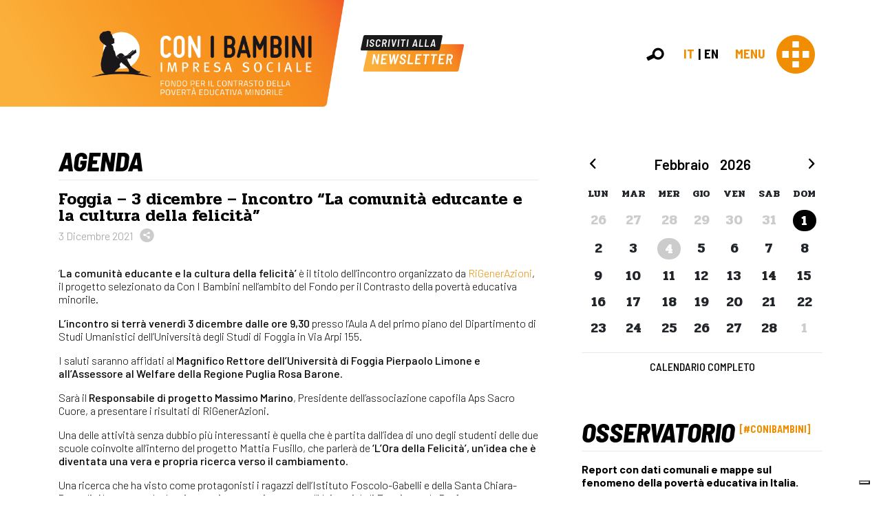

--- FILE ---
content_type: text/html; charset=UTF-8
request_url: https://www.conibambini.org/agenda/foggia-3-dicembre-incontro-la-comunita-educante-e-la-cultura-della-felicita/
body_size: 56789
content:
<!doctype html>
<html lang="it-IT">
<head>
	<meta charset="UTF-8">
	<meta name="viewport" content="width=device-width, initial-scale=1.0">
	<meta name='robots' content='index, follow, max-image-preview:large, max-snippet:-1, max-video-preview:-1' />

	<!-- This site is optimized with the Yoast SEO plugin v26.8 - https://yoast.com/product/yoast-seo-wordpress/ -->
	<title>Foggia - 3 dicembre - Incontro &quot;La comunità educante e la cultura della felicità&quot; - Con i bambini</title>
	<link rel="canonical" href="https://www.conibambini.org/agenda/foggia-3-dicembre-incontro-la-comunita-educante-e-la-cultura-della-felicita/" />
	<meta property="og:locale" content="it_IT" />
	<meta property="og:type" content="article" />
	<meta property="og:title" content="Foggia - 3 dicembre - Incontro &quot;La comunità educante e la cultura della felicità&quot; - Con i bambini" />
	<meta property="og:description" content="‘La comunità educante e la cultura della felicità’ è il titolo dell’incontro organizzato da RiGenerAzioni, il progetto selezionato da Con I Bambini nell’ambito del Fondo per il Contrasto della povertà educativa minorile. L’incontro si terrà venerdì 3 dicembre dalle ore 9,30 presso l’Aula A del primo piano del Dipartimento di Studi Umanistici dell’Università degli Studi..." />
	<meta property="og:url" content="https://www.conibambini.org/agenda/foggia-3-dicembre-incontro-la-comunita-educante-e-la-cultura-della-felicita/" />
	<meta property="og:site_name" content="Con i bambini" />
	<meta property="article:publisher" content="https://www.facebook.com/ConiBambini1/" />
	<meta property="og:image" content="https://www.conibambini.org/wp-content/uploads/2020/10/conibambini-share.png" />
	<meta property="og:image:width" content="1200" />
	<meta property="og:image:height" content="630" />
	<meta property="og:image:type" content="image/png" />
	<meta name="twitter:card" content="summary_large_image" />
	<meta name="twitter:site" content="@ConiBambini" />
	<meta name="twitter:label1" content="Tempo di lettura stimato" />
	<meta name="twitter:data1" content="2 minuti" />
	<script type="application/ld+json" class="yoast-schema-graph">{"@context":"https://schema.org","@graph":[{"@type":"WebPage","@id":"https://www.conibambini.org/agenda/foggia-3-dicembre-incontro-la-comunita-educante-e-la-cultura-della-felicita/","url":"https://www.conibambini.org/agenda/foggia-3-dicembre-incontro-la-comunita-educante-e-la-cultura-della-felicita/","name":"Foggia - 3 dicembre - Incontro \"La comunità educante e la cultura della felicità\" - Con i bambini","isPartOf":{"@id":"https://www.conibambini.org/#website"},"datePublished":"2021-12-01T16:03:11+00:00","breadcrumb":{"@id":"https://www.conibambini.org/agenda/foggia-3-dicembre-incontro-la-comunita-educante-e-la-cultura-della-felicita/#breadcrumb"},"inLanguage":"it-IT","potentialAction":[{"@type":"ReadAction","target":["https://www.conibambini.org/agenda/foggia-3-dicembre-incontro-la-comunita-educante-e-la-cultura-della-felicita/"]}]},{"@type":"BreadcrumbList","@id":"https://www.conibambini.org/agenda/foggia-3-dicembre-incontro-la-comunita-educante-e-la-cultura-della-felicita/#breadcrumb","itemListElement":[{"@type":"ListItem","position":1,"name":"Home","item":"https://www.conibambini.org/"},{"@type":"ListItem","position":2,"name":"Agenda","item":"https://www.conibambini.org/agenda/"},{"@type":"ListItem","position":3,"name":"Foggia &#8211; 3 dicembre &#8211; Incontro &#8220;La comunità educante e la cultura della felicità&#8221;"}]},{"@type":"WebSite","@id":"https://www.conibambini.org/#website","url":"https://www.conibambini.org/","name":"Con i bambini","description":"","publisher":{"@id":"https://www.conibambini.org/#organization"},"potentialAction":[{"@type":"SearchAction","target":{"@type":"EntryPoint","urlTemplate":"https://www.conibambini.org/?s={search_term_string}"},"query-input":{"@type":"PropertyValueSpecification","valueRequired":true,"valueName":"search_term_string"}}],"inLanguage":"it-IT"},{"@type":"Organization","@id":"https://www.conibambini.org/#organization","name":"Con i Bambini","url":"https://www.conibambini.org/","logo":{"@type":"ImageObject","inLanguage":"it-IT","@id":"https://www.conibambini.org/#/schema/logo/image/","url":"https://www.conibambini.org/wp-content/uploads/2020/08/logo-conibambini.png","contentUrl":"https://www.conibambini.org/wp-content/uploads/2020/08/logo-conibambini.png","width":650,"height":175,"caption":"Con i Bambini"},"image":{"@id":"https://www.conibambini.org/#/schema/logo/image/"},"sameAs":["https://www.facebook.com/ConiBambini1/","https://x.com/ConiBambini","https://www.instagram.com/conibambini/","https://www.linkedin.com/company/con-i-bambini","https://www.youtube.com/channel/UCFiew_KN2EGinqSbQZb6MtQ/"]}]}</script>
	<!-- / Yoast SEO plugin. -->


<link rel="alternate" title="oEmbed (JSON)" type="application/json+oembed" href="https://www.conibambini.org/wp-json/oembed/1.0/embed?url=https%3A%2F%2Fwww.conibambini.org%2Fagenda%2Ffoggia-3-dicembre-incontro-la-comunita-educante-e-la-cultura-della-felicita%2F" />
<link rel="alternate" title="oEmbed (XML)" type="text/xml+oembed" href="https://www.conibambini.org/wp-json/oembed/1.0/embed?url=https%3A%2F%2Fwww.conibambini.org%2Fagenda%2Ffoggia-3-dicembre-incontro-la-comunita-educante-e-la-cultura-della-felicita%2F&#038;format=xml" />
<style id='wp-img-auto-sizes-contain-inline-css'>
img:is([sizes=auto i],[sizes^="auto," i]){contain-intrinsic-size:3000px 1500px}
/*# sourceURL=wp-img-auto-sizes-contain-inline-css */
</style>
<style id='wp-block-library-inline-css'>
:root{--wp-block-synced-color:#7a00df;--wp-block-synced-color--rgb:122,0,223;--wp-bound-block-color:var(--wp-block-synced-color);--wp-editor-canvas-background:#ddd;--wp-admin-theme-color:#007cba;--wp-admin-theme-color--rgb:0,124,186;--wp-admin-theme-color-darker-10:#006ba1;--wp-admin-theme-color-darker-10--rgb:0,107,160.5;--wp-admin-theme-color-darker-20:#005a87;--wp-admin-theme-color-darker-20--rgb:0,90,135;--wp-admin-border-width-focus:2px}@media (min-resolution:192dpi){:root{--wp-admin-border-width-focus:1.5px}}.wp-element-button{cursor:pointer}:root .has-very-light-gray-background-color{background-color:#eee}:root .has-very-dark-gray-background-color{background-color:#313131}:root .has-very-light-gray-color{color:#eee}:root .has-very-dark-gray-color{color:#313131}:root .has-vivid-green-cyan-to-vivid-cyan-blue-gradient-background{background:linear-gradient(135deg,#00d084,#0693e3)}:root .has-purple-crush-gradient-background{background:linear-gradient(135deg,#34e2e4,#4721fb 50%,#ab1dfe)}:root .has-hazy-dawn-gradient-background{background:linear-gradient(135deg,#faaca8,#dad0ec)}:root .has-subdued-olive-gradient-background{background:linear-gradient(135deg,#fafae1,#67a671)}:root .has-atomic-cream-gradient-background{background:linear-gradient(135deg,#fdd79a,#004a59)}:root .has-nightshade-gradient-background{background:linear-gradient(135deg,#330968,#31cdcf)}:root .has-midnight-gradient-background{background:linear-gradient(135deg,#020381,#2874fc)}:root{--wp--preset--font-size--normal:16px;--wp--preset--font-size--huge:42px}.has-regular-font-size{font-size:1em}.has-larger-font-size{font-size:2.625em}.has-normal-font-size{font-size:var(--wp--preset--font-size--normal)}.has-huge-font-size{font-size:var(--wp--preset--font-size--huge)}.has-text-align-center{text-align:center}.has-text-align-left{text-align:left}.has-text-align-right{text-align:right}.has-fit-text{white-space:nowrap!important}#end-resizable-editor-section{display:none}.aligncenter{clear:both}.items-justified-left{justify-content:flex-start}.items-justified-center{justify-content:center}.items-justified-right{justify-content:flex-end}.items-justified-space-between{justify-content:space-between}.screen-reader-text{border:0;clip-path:inset(50%);height:1px;margin:-1px;overflow:hidden;padding:0;position:absolute;width:1px;word-wrap:normal!important}.screen-reader-text:focus{background-color:#ddd;clip-path:none;color:#444;display:block;font-size:1em;height:auto;left:5px;line-height:normal;padding:15px 23px 14px;text-decoration:none;top:5px;width:auto;z-index:100000}html :where(.has-border-color){border-style:solid}html :where([style*=border-top-color]){border-top-style:solid}html :where([style*=border-right-color]){border-right-style:solid}html :where([style*=border-bottom-color]){border-bottom-style:solid}html :where([style*=border-left-color]){border-left-style:solid}html :where([style*=border-width]){border-style:solid}html :where([style*=border-top-width]){border-top-style:solid}html :where([style*=border-right-width]){border-right-style:solid}html :where([style*=border-bottom-width]){border-bottom-style:solid}html :where([style*=border-left-width]){border-left-style:solid}html :where(img[class*=wp-image-]){height:auto;max-width:100%}:where(figure){margin:0 0 1em}html :where(.is-position-sticky){--wp-admin--admin-bar--position-offset:var(--wp-admin--admin-bar--height,0px)}@media screen and (max-width:600px){html :where(.is-position-sticky){--wp-admin--admin-bar--position-offset:0px}}

/*# sourceURL=wp-block-library-inline-css */
</style><style id='wp-block-heading-inline-css'>
h1:where(.wp-block-heading).has-background,h2:where(.wp-block-heading).has-background,h3:where(.wp-block-heading).has-background,h4:where(.wp-block-heading).has-background,h5:where(.wp-block-heading).has-background,h6:where(.wp-block-heading).has-background{padding:1.25em 2.375em}h1.has-text-align-left[style*=writing-mode]:where([style*=vertical-lr]),h1.has-text-align-right[style*=writing-mode]:where([style*=vertical-rl]),h2.has-text-align-left[style*=writing-mode]:where([style*=vertical-lr]),h2.has-text-align-right[style*=writing-mode]:where([style*=vertical-rl]),h3.has-text-align-left[style*=writing-mode]:where([style*=vertical-lr]),h3.has-text-align-right[style*=writing-mode]:where([style*=vertical-rl]),h4.has-text-align-left[style*=writing-mode]:where([style*=vertical-lr]),h4.has-text-align-right[style*=writing-mode]:where([style*=vertical-rl]),h5.has-text-align-left[style*=writing-mode]:where([style*=vertical-lr]),h5.has-text-align-right[style*=writing-mode]:where([style*=vertical-rl]),h6.has-text-align-left[style*=writing-mode]:where([style*=vertical-lr]),h6.has-text-align-right[style*=writing-mode]:where([style*=vertical-rl]){rotate:180deg}
/*# sourceURL=https://www.conibambini.org/wp-includes/blocks/heading/style.min.css */
</style>
<style id='wp-block-quote-inline-css'>
.wp-block-quote{box-sizing:border-box;overflow-wrap:break-word}.wp-block-quote.is-large:where(:not(.is-style-plain)),.wp-block-quote.is-style-large:where(:not(.is-style-plain)){margin-bottom:1em;padding:0 1em}.wp-block-quote.is-large:where(:not(.is-style-plain)) p,.wp-block-quote.is-style-large:where(:not(.is-style-plain)) p{font-size:1.5em;font-style:italic;line-height:1.6}.wp-block-quote.is-large:where(:not(.is-style-plain)) cite,.wp-block-quote.is-large:where(:not(.is-style-plain)) footer,.wp-block-quote.is-style-large:where(:not(.is-style-plain)) cite,.wp-block-quote.is-style-large:where(:not(.is-style-plain)) footer{font-size:1.125em;text-align:right}.wp-block-quote>cite{display:block}
/*# sourceURL=https://www.conibambini.org/wp-includes/blocks/quote/style.min.css */
</style>
<style id='global-styles-inline-css'>
:root{--wp--preset--aspect-ratio--square: 1;--wp--preset--aspect-ratio--4-3: 4/3;--wp--preset--aspect-ratio--3-4: 3/4;--wp--preset--aspect-ratio--3-2: 3/2;--wp--preset--aspect-ratio--2-3: 2/3;--wp--preset--aspect-ratio--16-9: 16/9;--wp--preset--aspect-ratio--9-16: 9/16;--wp--preset--color--black: #000000;--wp--preset--color--cyan-bluish-gray: #abb8c3;--wp--preset--color--white: #ffffff;--wp--preset--color--pale-pink: #f78da7;--wp--preset--color--vivid-red: #cf2e2e;--wp--preset--color--luminous-vivid-orange: #ff6900;--wp--preset--color--luminous-vivid-amber: #fcb900;--wp--preset--color--light-green-cyan: #7bdcb5;--wp--preset--color--vivid-green-cyan: #00d084;--wp--preset--color--pale-cyan-blue: #8ed1fc;--wp--preset--color--vivid-cyan-blue: #0693e3;--wp--preset--color--vivid-purple: #9b51e0;--wp--preset--gradient--vivid-cyan-blue-to-vivid-purple: linear-gradient(135deg,rgb(6,147,227) 0%,rgb(155,81,224) 100%);--wp--preset--gradient--light-green-cyan-to-vivid-green-cyan: linear-gradient(135deg,rgb(122,220,180) 0%,rgb(0,208,130) 100%);--wp--preset--gradient--luminous-vivid-amber-to-luminous-vivid-orange: linear-gradient(135deg,rgb(252,185,0) 0%,rgb(255,105,0) 100%);--wp--preset--gradient--luminous-vivid-orange-to-vivid-red: linear-gradient(135deg,rgb(255,105,0) 0%,rgb(207,46,46) 100%);--wp--preset--gradient--very-light-gray-to-cyan-bluish-gray: linear-gradient(135deg,rgb(238,238,238) 0%,rgb(169,184,195) 100%);--wp--preset--gradient--cool-to-warm-spectrum: linear-gradient(135deg,rgb(74,234,220) 0%,rgb(151,120,209) 20%,rgb(207,42,186) 40%,rgb(238,44,130) 60%,rgb(251,105,98) 80%,rgb(254,248,76) 100%);--wp--preset--gradient--blush-light-purple: linear-gradient(135deg,rgb(255,206,236) 0%,rgb(152,150,240) 100%);--wp--preset--gradient--blush-bordeaux: linear-gradient(135deg,rgb(254,205,165) 0%,rgb(254,45,45) 50%,rgb(107,0,62) 100%);--wp--preset--gradient--luminous-dusk: linear-gradient(135deg,rgb(255,203,112) 0%,rgb(199,81,192) 50%,rgb(65,88,208) 100%);--wp--preset--gradient--pale-ocean: linear-gradient(135deg,rgb(255,245,203) 0%,rgb(182,227,212) 50%,rgb(51,167,181) 100%);--wp--preset--gradient--electric-grass: linear-gradient(135deg,rgb(202,248,128) 0%,rgb(113,206,126) 100%);--wp--preset--gradient--midnight: linear-gradient(135deg,rgb(2,3,129) 0%,rgb(40,116,252) 100%);--wp--preset--font-size--small: 13px;--wp--preset--font-size--medium: 20px;--wp--preset--font-size--large: 36px;--wp--preset--font-size--x-large: 42px;--wp--preset--spacing--20: 0.44rem;--wp--preset--spacing--30: 0.67rem;--wp--preset--spacing--40: 1rem;--wp--preset--spacing--50: 1.5rem;--wp--preset--spacing--60: 2.25rem;--wp--preset--spacing--70: 3.38rem;--wp--preset--spacing--80: 5.06rem;--wp--preset--shadow--natural: 6px 6px 9px rgba(0, 0, 0, 0.2);--wp--preset--shadow--deep: 12px 12px 50px rgba(0, 0, 0, 0.4);--wp--preset--shadow--sharp: 6px 6px 0px rgba(0, 0, 0, 0.2);--wp--preset--shadow--outlined: 6px 6px 0px -3px rgb(255, 255, 255), 6px 6px rgb(0, 0, 0);--wp--preset--shadow--crisp: 6px 6px 0px rgb(0, 0, 0);}:where(.is-layout-flex){gap: 0.5em;}:where(.is-layout-grid){gap: 0.5em;}body .is-layout-flex{display: flex;}.is-layout-flex{flex-wrap: wrap;align-items: center;}.is-layout-flex > :is(*, div){margin: 0;}body .is-layout-grid{display: grid;}.is-layout-grid > :is(*, div){margin: 0;}:where(.wp-block-columns.is-layout-flex){gap: 2em;}:where(.wp-block-columns.is-layout-grid){gap: 2em;}:where(.wp-block-post-template.is-layout-flex){gap: 1.25em;}:where(.wp-block-post-template.is-layout-grid){gap: 1.25em;}.has-black-color{color: var(--wp--preset--color--black) !important;}.has-cyan-bluish-gray-color{color: var(--wp--preset--color--cyan-bluish-gray) !important;}.has-white-color{color: var(--wp--preset--color--white) !important;}.has-pale-pink-color{color: var(--wp--preset--color--pale-pink) !important;}.has-vivid-red-color{color: var(--wp--preset--color--vivid-red) !important;}.has-luminous-vivid-orange-color{color: var(--wp--preset--color--luminous-vivid-orange) !important;}.has-luminous-vivid-amber-color{color: var(--wp--preset--color--luminous-vivid-amber) !important;}.has-light-green-cyan-color{color: var(--wp--preset--color--light-green-cyan) !important;}.has-vivid-green-cyan-color{color: var(--wp--preset--color--vivid-green-cyan) !important;}.has-pale-cyan-blue-color{color: var(--wp--preset--color--pale-cyan-blue) !important;}.has-vivid-cyan-blue-color{color: var(--wp--preset--color--vivid-cyan-blue) !important;}.has-vivid-purple-color{color: var(--wp--preset--color--vivid-purple) !important;}.has-black-background-color{background-color: var(--wp--preset--color--black) !important;}.has-cyan-bluish-gray-background-color{background-color: var(--wp--preset--color--cyan-bluish-gray) !important;}.has-white-background-color{background-color: var(--wp--preset--color--white) !important;}.has-pale-pink-background-color{background-color: var(--wp--preset--color--pale-pink) !important;}.has-vivid-red-background-color{background-color: var(--wp--preset--color--vivid-red) !important;}.has-luminous-vivid-orange-background-color{background-color: var(--wp--preset--color--luminous-vivid-orange) !important;}.has-luminous-vivid-amber-background-color{background-color: var(--wp--preset--color--luminous-vivid-amber) !important;}.has-light-green-cyan-background-color{background-color: var(--wp--preset--color--light-green-cyan) !important;}.has-vivid-green-cyan-background-color{background-color: var(--wp--preset--color--vivid-green-cyan) !important;}.has-pale-cyan-blue-background-color{background-color: var(--wp--preset--color--pale-cyan-blue) !important;}.has-vivid-cyan-blue-background-color{background-color: var(--wp--preset--color--vivid-cyan-blue) !important;}.has-vivid-purple-background-color{background-color: var(--wp--preset--color--vivid-purple) !important;}.has-black-border-color{border-color: var(--wp--preset--color--black) !important;}.has-cyan-bluish-gray-border-color{border-color: var(--wp--preset--color--cyan-bluish-gray) !important;}.has-white-border-color{border-color: var(--wp--preset--color--white) !important;}.has-pale-pink-border-color{border-color: var(--wp--preset--color--pale-pink) !important;}.has-vivid-red-border-color{border-color: var(--wp--preset--color--vivid-red) !important;}.has-luminous-vivid-orange-border-color{border-color: var(--wp--preset--color--luminous-vivid-orange) !important;}.has-luminous-vivid-amber-border-color{border-color: var(--wp--preset--color--luminous-vivid-amber) !important;}.has-light-green-cyan-border-color{border-color: var(--wp--preset--color--light-green-cyan) !important;}.has-vivid-green-cyan-border-color{border-color: var(--wp--preset--color--vivid-green-cyan) !important;}.has-pale-cyan-blue-border-color{border-color: var(--wp--preset--color--pale-cyan-blue) !important;}.has-vivid-cyan-blue-border-color{border-color: var(--wp--preset--color--vivid-cyan-blue) !important;}.has-vivid-purple-border-color{border-color: var(--wp--preset--color--vivid-purple) !important;}.has-vivid-cyan-blue-to-vivid-purple-gradient-background{background: var(--wp--preset--gradient--vivid-cyan-blue-to-vivid-purple) !important;}.has-light-green-cyan-to-vivid-green-cyan-gradient-background{background: var(--wp--preset--gradient--light-green-cyan-to-vivid-green-cyan) !important;}.has-luminous-vivid-amber-to-luminous-vivid-orange-gradient-background{background: var(--wp--preset--gradient--luminous-vivid-amber-to-luminous-vivid-orange) !important;}.has-luminous-vivid-orange-to-vivid-red-gradient-background{background: var(--wp--preset--gradient--luminous-vivid-orange-to-vivid-red) !important;}.has-very-light-gray-to-cyan-bluish-gray-gradient-background{background: var(--wp--preset--gradient--very-light-gray-to-cyan-bluish-gray) !important;}.has-cool-to-warm-spectrum-gradient-background{background: var(--wp--preset--gradient--cool-to-warm-spectrum) !important;}.has-blush-light-purple-gradient-background{background: var(--wp--preset--gradient--blush-light-purple) !important;}.has-blush-bordeaux-gradient-background{background: var(--wp--preset--gradient--blush-bordeaux) !important;}.has-luminous-dusk-gradient-background{background: var(--wp--preset--gradient--luminous-dusk) !important;}.has-pale-ocean-gradient-background{background: var(--wp--preset--gradient--pale-ocean) !important;}.has-electric-grass-gradient-background{background: var(--wp--preset--gradient--electric-grass) !important;}.has-midnight-gradient-background{background: var(--wp--preset--gradient--midnight) !important;}.has-small-font-size{font-size: var(--wp--preset--font-size--small) !important;}.has-medium-font-size{font-size: var(--wp--preset--font-size--medium) !important;}.has-large-font-size{font-size: var(--wp--preset--font-size--large) !important;}.has-x-large-font-size{font-size: var(--wp--preset--font-size--x-large) !important;}
/*# sourceURL=global-styles-inline-css */
</style>

<style id='classic-theme-styles-inline-css'>
/*! This file is auto-generated */
.wp-block-button__link{color:#fff;background-color:#32373c;border-radius:9999px;box-shadow:none;text-decoration:none;padding:calc(.667em + 2px) calc(1.333em + 2px);font-size:1.125em}.wp-block-file__button{background:#32373c;color:#fff;text-decoration:none}
/*# sourceURL=/wp-includes/css/classic-themes.min.css */
</style>
<link rel='stylesheet' id='mailup-css' href='https://www.conibambini.org/wp-content/plugins/mailup-email-and-newsletter-subscription-form/public/css/mailup-public.css?ver=1.2.7' media='all' />
<link rel='stylesheet' id='bootstrap-css' href='https://www.conibambini.org/wp-content/themes/conibambini/assets/css/bootstrap.min.css?ver=1693917186' media='all' />
<link rel='stylesheet' id='fontello-css' href='https://www.conibambini.org/wp-content/themes/conibambini/assets/css/conibambini-embedded.css?ver=1694686268' media='all' />
<link rel='stylesheet' id='fancybox-css' href='https://www.conibambini.org/wp-content/themes/conibambini/assets/css/jquery.fancybox.min.css?ver=1693917187' media='all' />
<link rel='stylesheet' id='core-css' href='https://www.conibambini.org/wp-content/themes/conibambini/style.css?ver=1717070507' media='all' />
<link rel='stylesheet' id='responsive-css' href='https://www.conibambini.org/wp-content/themes/conibambini/assets/css/responsive.css?ver=1693917187' media='all' />
<link rel='stylesheet' id='wp-block-paragraph-css' href='https://www.conibambini.org/wp-includes/blocks/paragraph/style.min.css?ver=6.9' media='all' />
<script id="wpml-cookie-js-extra">
var wpml_cookies = {"wp-wpml_current_language":{"value":"it","expires":1,"path":"/"}};
var wpml_cookies = {"wp-wpml_current_language":{"value":"it","expires":1,"path":"/"}};
//# sourceURL=wpml-cookie-js-extra
</script>
<script src="https://www.conibambini.org/wp-content/plugins/sitepress-multilingual-cms/res/js/cookies/language-cookie.js?ver=486900" id="wpml-cookie-js" defer data-wp-strategy="defer"></script>
<script src="https://www.conibambini.org/wp-includes/js/jquery/jquery.min.js?ver=3.7.1" id="jquery-core-js"></script>
<script src="https://www.conibambini.org/wp-includes/js/jquery/jquery-migrate.min.js?ver=3.4.1" id="jquery-migrate-js"></script>
<script src="https://www.conibambini.org/wp-content/plugins/mailup-email-and-newsletter-subscription-form/admin/js/jquery.validate.min.js?ver=1.19.5" id="mailup_validate-js"></script>
<script src="https://www.conibambini.org/wp-content/plugins/mailup-email-and-newsletter-subscription-form/admin/js/localization/messages_it.js?ver=1.19.5" id="mailup_validate_loc_it-js"></script>
<script id="mailup-js-extra">
var mailup_params = {"ajax_url":"https://www.conibambini.org/wp-admin/admin-ajax.php","ajaxNonce":"4f8fa78d9f"};
//# sourceURL=mailup-js-extra
</script>
<script src="https://www.conibambini.org/wp-content/plugins/mailup-email-and-newsletter-subscription-form/public/js/mailup-public.js?ver=1.2.7" id="mailup-js"></script>
<link rel="https://api.w.org/" href="https://www.conibambini.org/wp-json/" /><link rel="alternate" title="JSON" type="application/json" href="https://www.conibambini.org/wp-json/wp/v2/agenda/31826" /><link rel="EditURI" type="application/rsd+xml" title="RSD" href="https://www.conibambini.org/xmlrpc.php?rsd" />
<meta name="generator" content="WordPress 6.9" />
<link rel='shortlink' href='https://www.conibambini.org/?p=31826' />
<meta name="generator" content="WPML ver:4.8.6 stt:1,27;" />
<meta property="og:site_name" content="Con i bambini">
<link rel="icon" href="https://www.conibambini.org/wp-content/uploads/2020/10/cropped-icon-150x150.png" sizes="32x32" />
<link rel="icon" href="https://www.conibambini.org/wp-content/uploads/2020/10/cropped-icon-300x300.png" sizes="192x192" />
<link rel="apple-touch-icon" href="https://www.conibambini.org/wp-content/uploads/2020/10/cropped-icon-300x300.png" />
<meta name="msapplication-TileImage" content="https://www.conibambini.org/wp-content/uploads/2020/10/cropped-icon-300x300.png" />
	<script type="text/javascript">
var _iub = _iub || [];
_iub.csConfiguration = {"askConsentAtCookiePolicyUpdate":true,"countryDetection":true,"enableLgpd":true,"enableUspr":true,"floatingPreferencesButtonDisplay":"bottom-right","lgpdAppliesGlobally":false,"perPurposeConsent":true,"siteId":2990251,"cookiePolicyId":27647118,"lang":"it", "banner":{ "acceptButtonCaptionColor":"#000000","acceptButtonColor":"#FFFFFF","acceptButtonDisplay":true,"backgroundColor":"#F08D00","brandBackgroundColor":"#F08D00","closeButtonRejects":true,"customizeButtonDisplay":true,"explicitWithdrawal":true,"listPurposes":true,"logo":"https://www.conibambini.org/wp-content/themes/conibambini/assets/img/conibambini-logo-footer.png","position":"bottom","rejectButtonCaptionColor":"#000000","rejectButtonColor":"#FFFFFF","rejectButtonDisplay":true,"showPurposesToggles":true }};
</script>
<script type="text/javascript" src="//cdn.iubenda.com/cs/gpp/stub.js"></script>
<script type="text/javascript" src="//cdn.iubenda.com/cs/iubenda_cs.js" charset="UTF-8" async></script>	<!-- Matomo -->
	<script class="_iub_cs_activate-inline" type="text/plain" data-iub-purposes="1">
	  var _paq = window._paq = window._paq || [];
	  /* tracker methods like "setCustomDimension" should be called before "trackPageView" */
	   _paq.push(['disableCookies']);
	  _paq.push(['trackPageView']);
	  _paq.push(['enableLinkTracking']);
	  (function() {
		var u="https://conibambini.matomo.cloud/";
		_paq.push(['setTrackerUrl', u+'matomo.php']);
		_paq.push(['setSiteId', '1']);
		var d=document, g=d.createElement('script'), s=d.getElementsByTagName('script')[0];
		g.async=true; g.src='//cdn.matomo.cloud/conibambini.matomo.cloud/matomo.js'; s.parentNode.insertBefore(g,s);
	  })();
	</script>
	<!-- End Matomo Code -->
</head>
<body class="wp-singular agenda-template-default single single-agenda postid-31826 wp-theme-conibambini metaslider-plugin">
	<div class="overlay-bg inactive"></div>
	
	<div id="fullscreen-search">
		<div class="text-right">
			<span class="close-search">Chiudi</span>
		</div>
		<form action="https://www.conibambini.org/" method="get">
			<input type="text" name="s" class="search-field site-color-primary" autocomplete="off" placeholder="Ricerca per...">
		</form>
	</div>
	
	<header class="primary">
		<div class="container-fluid px-0 inner">
			<div class="d-flex align-items-center justify-content-between">
				<div class="d-flex align-items-center left">
					<div class="logo">
						<a href="https://www.conibambini.org">
							<img src="https://www.conibambini.org/wp-content/themes/conibambini/assets/img/logo-header.png?v=1693917187" alt="" loading="lazy" class="img-fluid">						</a>
					</div>
					<div class="newsletter-subscribe ">
						<a href="https://www.conibambini.org/iscriviti-alla-newsletter/">
							<img src="https://www.conibambini.org/wp-content/themes/conibambini/assets/img/newsletter-subscribe.png?v=1693917187" alt="" loading="lazy" class="img-fluid">						</a>
					</div>
					<div class="own-social ">
						
		<div class="own-social">
			<ul class="d-flex justify-content-center">
				<li>
					<a href="https://twitter.com/ConiBambini" target="_blank" rel="noopener"><span class="icon-social-twitter"></span></a>
				</li>
				<li>
					<a href="https://www.facebook.com/ConiBambini1/" target="_blank" rel="noopener"><span class="icon-social-facebook"></span></a>
				</li>
				<li>
					<a href="https://www.linkedin.com/company/con-i-bambini" target="_blank" rel="noopener"><span class="icon-social-linkedin"></span></a>
				</li>
				<li>
					<a href="https://www.instagram.com/conibambini/" target="_blank" rel="noopener"><span class="icon-social-instagram"></span></a>
				</li>
				<li>
					<a href="https://www.youtube.com/channel/UCFiew_KN2EGinqSbQZb6MtQ/" target="_blank" rel="noopener"><span class="icon-social-youtube"></span></a>
				</li>
			</ul>
		</div>
							</div>
				</div>
				<div class="d-flex align-items-center right">
										<div class="search ">
						<span class="icon-search" data-action="search"></span>
					</div>
											<ul class="language-switcher d-flex align-items-center">
							<li><a href="https://www.conibambini.org" class="active" data-langcode="it">it</a></li>
							<li><a href="https://www.conibambini.org/en/" class="" data-langcode="en">en</a></li>
						</ul>
											<div class="d-flex align-items-center menu-navigation">
						<div class="text">Menu</div>
						<span class="icon-menu"></span>
					</div>
				</div>
			</div>
		</div>
		
		
	</header>
	
	<nav class="navigation">
		<div class="d-sm-flex justify-content-between">
							<ul class="language-switcher d-flex d-sm-none align-items-center">
					<li><a href="https://www.conibambini.org" class="active" data-langcode="it">it</a></li>
					<li><a href="https://www.conibambini.org/en/" class="" data-langcode="en">en</a></li>
				</ul>
							<div class="left">
									<div class="widget"><h2 class="widgettitle">Con i Bambini</h2>
<div class="menu-con-i-bambini-container"><ul id="menu-con-i-bambini" class="menu"><li id="menu-item-55" class="menu-item menu-item-type-post_type menu-item-object-page menu-item-55"><a href="https://www.conibambini.org/contrasto-della-poverta-educativa-minorile/">Contrasto della povertà educativa minorile</a></li>
<li id="menu-item-45" class="menu-item menu-item-type-post_type menu-item-object-page menu-item-45"><a href="https://www.conibambini.org/chi-siamo/">Chi siamo</a></li>
<li id="menu-item-46" class="menu-item menu-item-type-post_type menu-item-object-page menu-item-46"><a href="https://www.conibambini.org/organi/">Organi</a></li>
<li id="menu-item-47" class="menu-item menu-item-type-post_type menu-item-object-page menu-item-47"><a href="https://www.conibambini.org/statuto/">Statuto</a></li>
<li id="menu-item-49" class="menu-item menu-item-type-post_type menu-item-object-page menu-item-49"><a href="https://www.conibambini.org/partner/">Partner</a></li>
<li id="menu-item-50" class="menu-item menu-item-type-post_type menu-item-object-page menu-item-50"><a href="https://www.conibambini.org/staff/">Staff</a></li>
<li id="menu-item-51" class="menu-item menu-item-type-post_type menu-item-object-page menu-item-51"><a href="https://www.conibambini.org/lavora-con-noi/">Lavora con noi</a></li>
</ul></div></div><div class="widget"><h2 class="widgettitle">Approfondimenti</h2>
<div class="menu-approfondimenti-container"><ul id="menu-approfondimenti" class="menu"><li id="menu-item-17999" class="menu-item menu-item-type-post_type menu-item-object-page menu-item-17999"><a href="https://www.conibambini.org/osservatorio/">Osservatorio #CONIBAMBINI</a></li>
<li id="menu-item-18000" class="menu-item menu-item-type-custom menu-item-object-custom menu-item-18000"><a target="_blank" href="https://percorsiconibambini.it">Percorsiconibambini.it</a></li>
<li id="menu-item-17998" class="menu-item menu-item-type-custom menu-item-object-custom menu-item-17998"><a target="_blank" href="https://www.bilanciodimissione.it">Bilancio sociale</a></li>
<li id="menu-item-18001" class="menu-item menu-item-type-custom menu-item-object-custom menu-item-18001"><a target="_blank" href="https://www.conmagazine.it">Con_Magazine</a></li>
</ul></div></div>								
							</div>
			<div class="center">
									<div class="widget"><h2 class="widgettitle">Interventi</h2>
<div class="menu-interventi-container"><ul id="menu-interventi" class="menu"><li id="menu-item-17918" class="menu-item menu-item-type-post_type menu-item-object-page menu-item-17918"><a href="https://www.conibambini.org/bandi-e-iniziative/">Bandi e Iniziative</a></li>
<li id="menu-item-17884" class="menu-item menu-item-type-post_type menu-item-object-page menu-item-17884"><a href="https://www.conibambini.org/faq-e-documenti/">FAQ e Documenti</a></li>
<li id="menu-item-17831" class="menu-item menu-item-type-custom menu-item-object-custom menu-item-17831"><a target="_blank" href="https://www.chairos.it">Presentare un progetto</a></li>
<li id="menu-item-17834" class="menu-item menu-item-type-post_type menu-item-object-page menu-item-17834"><a href="https://www.conibambini.org/progetti-sostenuti/">Progetti sostenuti</a></li>
<li id="menu-item-17837" class="menu-item menu-item-type-post_type menu-item-object-page menu-item-17837"><a href="https://www.conibambini.org/monitoraggio/">Monitoraggio</a></li>
<li id="menu-item-17840" class="menu-item menu-item-type-post_type menu-item-object-page menu-item-17840"><a href="https://www.conibambini.org/valutazione-di-impatto/">Valutazione di impatto</a></li>
</ul></div></div>							</div>
			<div class="right">
									<div class="widget"><h2 class="widgettitle">Comunicazione</h2>
<div class="menu-comunicazione-container"><ul id="menu-comunicazione" class="menu"><li id="menu-item-19700" class="menu-item menu-item-type-taxonomy menu-item-object-category menu-item-19700"><a href="https://www.conibambini.org/news/">News</a></li>
<li id="menu-item-17853" class="menu-item menu-item-type-post_type_archive menu-item-object-stamps menu-item-17853"><a href="https://www.conibambini.org/sala-stampa/">Sala stampa</a></li>
<li id="menu-item-17942" class="menu-item menu-item-type-post_type menu-item-object-page menu-item-17942"><a href="https://www.conibambini.org/foto/">Foto</a></li>
<li id="menu-item-18098" class="menu-item menu-item-type-post_type menu-item-object-page menu-item-18098"><a href="https://www.conibambini.org/video/">Video</a></li>
<li id="menu-item-17930" class="menu-item menu-item-type-post_type menu-item-object-page menu-item-17930"><a href="https://www.conibambini.org/contest/">Contest</a></li>
<li id="menu-item-18768" class="menu-item menu-item-type-taxonomy menu-item-object-category menu-item-18768"><a href="https://www.conibambini.org/eventi/">Eventi</a></li>
<li id="menu-item-18780" class="menu-item menu-item-type-post_type_archive menu-item-object-agenda menu-item-18780"><a href="https://www.conibambini.org/agenda/">Agenda</a></li>
<li id="menu-item-17863" class="menu-item menu-item-type-post_type menu-item-object-page menu-item-17863"><a href="https://www.conibambini.org/social-wall/">Social wall</a></li>
<li id="menu-item-17900" class="menu-item menu-item-type-post_type menu-item-object-page menu-item-17900"><a href="https://www.conibambini.org/iscriviti-alla-newsletter/">Newsletter</a></li>
<li id="menu-item-17868" class="menu-item menu-item-type-post_type menu-item-object-page menu-item-17868"><a href="https://www.conibambini.org/contatti/">Contatti</a></li>
</ul></div></div>							</div>
		</div>
		
		<hr>
		
		<div class="d-md-flex justify-content-between align-items-center bottom">
			<div class="own-social">
				
		<div class="own-social">
			<ul class="d-flex justify-content-center">
				<li>
					<a href="https://twitter.com/ConiBambini" target="_blank" rel="noopener"><span class="icon-social-twitter"></span></a>
				</li>
				<li>
					<a href="https://www.facebook.com/ConiBambini1/" target="_blank" rel="noopener"><span class="icon-social-facebook"></span></a>
				</li>
				<li>
					<a href="https://www.linkedin.com/company/con-i-bambini" target="_blank" rel="noopener"><span class="icon-social-linkedin"></span></a>
				</li>
				<li>
					<a href="https://www.instagram.com/conibambini/" target="_blank" rel="noopener"><span class="icon-social-instagram"></span></a>
				</li>
				<li>
					<a href="https://www.youtube.com/channel/UCFiew_KN2EGinqSbQZb6MtQ/" target="_blank" rel="noopener"><span class="icon-social-youtube"></span></a>
				</li>
			</ul>
		</div>
					</div>
			<div class="contacts d-flex justify-content-center align-items-center">
				<a href="mailto:&#105;&#110;%66o&#64;%63%6f%6e%69b%61&#109;b&#105;n&#105;.or&#103;" rel="noopener"><span class="icon-social-mail"></span> Mail</a>
				<div class="tel"><span class="icon-social-telephone"></span> +39 / 06 4041 0100</div>
			</div>
			<div class="d-flex justify-content-center align-items-center">
				<div class="logo-percorsiconibambini">
					<img src="https://www.conibambini.org/wp-content/themes/conibambini/assets/img/logo-percorsiconibambini.png?v=1693917187" alt="" loading="lazy" class="img-fluid">				</div>
				<div class="logo-fondazioneconilsud">
					<img src="https://www.conibambini.org/wp-content/themes/conibambini/assets/img/logo-fondazioneconilsud.png?v=1693917187" alt="" loading="lazy" class="img-fluid">				</div>
			</div>
		</div>
	</nav>
	<main><div class="container">
	<div class="row">
		<div class="col-lg-8 col-md-12 pr-lg-5">
			<article class="single-agenda-post">
				<div class="page-title">Agenda</div>
				
				<div class="header">
					<h1>Foggia &#8211; 3 dicembre &#8211; Incontro &#8220;La comunità educante e la cultura della felicità&#8221;</h1>
					<time datetime="2021-12-03T00:00:00+01:00">3 Dicembre 2021</time>					
		<div class="share-on" data-position="right" data-permalink="https://www.conibambini.org/agenda/foggia-3-dicembre-incontro-la-comunita-educante-e-la-cultura-della-felicita/" data-title="Foggia &#8211; 3 dicembre &#8211; Incontro &#8220;La comunità educante e la cultura della felicità&#8221;" data-image="">
			<a href="javascript:;" class="share-btn" data-trigger="hover" data-toggle="tooltip" data-placement="right">
				<span class="icon-share"></span>
			</a>
			<div class="share-box-socials" data-title="Foggia+%26%238211%3B+3+dicembre+%26%238211%3B+Incontro+%26%238220%3BLa+comunit%C3%A0+educante+e+la+cultura+della+felicit%C3%A0%26%238221%3B" data-permalink="https://www.conibambini.org/agenda/foggia-3-dicembre-incontro-la-comunita-educante-e-la-cultura-della-felicita/" data-image="">
				<a href="javascript:;" class="social-btn facebook">
					<span class="icon-facebook"></span>
				</a>
				<a href="javascript:;" class="social-btn twitter">
					<span class="icon-twitter"></span>
				</a>
				
				<a href="javascript:;" class="social-btn mail">
					<span class="icon-mail"></span>
				</a>
			</div>
		</div>
						</div>
				
				<div class="content-gutenberg">
					
<p>‘<strong>La comunità educante e la cultura della felicità’</strong> è il titolo dell’incontro organizzato da <a href="https://percorsiconibambini.it/rigenerazioni/" target="_blank" rel="noreferrer noopener">RiGenerAzioni</a>, il progetto selezionato da Con I Bambini nell’ambito del Fondo per il Contrasto della povertà educativa minorile.</p>



<p><strong>L’incontro si terrà venerdì 3 dicembre dalle ore 9,30 </strong>presso l’Aula A del primo piano del Dipartimento di Studi Umanistici dell’Università degli Studi di Foggia in Via Arpi 155.</p>



<p>I saluti saranno affidati al <strong>Magnifico Rettore dell’Università di Foggia Pierpaolo Limone e all’Assessore al Welfare della Regione Puglia Rosa Barone</strong>.</p>



<p>Sarà il <strong>Responsabile di progetto Massimo Marino</strong>, Presidente dell’associazione capofila Aps Sacro Cuore, a presentare i risultati di RiGenerAzioni.</p>



<p>Una delle attività senza dubbio più interessanti è quella che è partita dall’idea di uno degli studenti delle due scuole coinvolte all’interno del progetto Mattia Fusillo, che parlerà de <strong>‘L’Ora della Felicità’, un’idea che è diventata una vera e propria ricerca verso il cambiamento</strong>.</p>



<p>Una ricerca che ha visto come protagonisti i ragazzi dell’Istituto Foscolo-Gabelli e della Santa Chiara-Pascoli-Altamura e che ha visto attivamente impegnata l’Università di Foggia con la Professoressa Daniela Dato e i ricercatori Cristina Romano e Severo Cardone, che illustreranno le caratteristiche principali del lavoro svolto, che ha portato recentemente alla pubblicazione del libro ‘L’Ora della Felicità’.</p>



<p><strong>Prospettive di felicità e cambiamento, passando attraverso il benessere e la valorizzazione dei talenti</strong> saranno gli argomenti al centro degli interventi delle due Dirigenti degli istituti scolastici partner di progetto le professoresse Fulvia Ruggiero e Mariolina Goduto.</p>



<p><strong>Durante l’incontro sarà firmato il Patto educativo di Comunità del Rione Candelaro,</strong> che coinvolgerà diverse realtà presenti nel progetto (le due scuole Foscolo-Gabelli e della Santa Chiara-Pascoli-Altamura, l’Università degli Studi di Foggia, la Parrocchia del Sacro Cuore di Gesù, l’Aps Salesiani per il Sociale, l’Aps Sacro Cuore, l’Aps Gente di Foggia, il Banco Alimentare della Daunia Francesco Vassalli Onlus, il Centro di Solidarietà di Foggia ed il nascente Comitato di Quartiere del Rione Candelaro).</p>



<p>Sarà un momento importante, <strong>che segnerà la prosecuzione del lavoro di RiGenerAzioni</strong> al fine di continuare ad operare come comunità educante per le ragazze ed i ragazzi del Rione Candelaro.</p>



<p><strong>A concludere i lavori e a suggellare la firma del Patto Educativo </strong>ci sarà l’intervento da Roma del Presidente di Impresa Sociale Con I Bambini <strong>Marco Rossi</strong>-Doria.</p>
				</div>
			</article>
		</div>
		<div class="col-lg-4 col-md-12">
							<div class="widget">
		<section class="agenda">
			
			
			<div class="calendar-box" data-type="display-title">
				<div class="output loader"></div>
			</div>
			
			<footer class="text-center">
				<a href="https://www.conibambini.org/agenda/" class="archive">Calendario completo</a>
			</footer>
		</section>
		</div><div class="widget">
		<section class="osservatorio">
			<h2>Osservatorio <sup>#conibambini</sup></h2>
			
			<header>
				<p>Report con dati comunali e mappe sul fenomeno della povertà educativa in Italia.</p>
			</header>
					<article>
				<h3><a href="https://www.conibambini.org/osservatorio/la-sfida-delle-competenze-digitali-nellera-dellintelligenza-artificiale/">La sfida delle competenze digitali nell’era dell’intelligenza artificiale</a></h3>
				<p>Il prossimo 28 gennaio si celebra la Giornata europea della protezione dei dati personali, un’occasione per riflettere sul ruolo delle competenze digitali in una società sempre più interconnessa. Oggi infatti saper usare consapevolmente le tecnologie non significa soltanto migliorare le proprie opportunità nel mercato del lavoro, ma anche essere cittadini più consapevoli, capaci di orientarsi&#8230;</p>

				<a href="https://www.conibambini.org/osservatorio/" class="button button-skew">Vai all'osservatorio <span class="icon-arrow-right"></span></a>
			</article>
			
		</section>
		</div><div class="widget">
		<section class="percorsiconibambini">
			<h2 class="no-border-title"><span>Percorsi</span> <strong>con</strong> i bambini</h2>
			
			<div class="blog-progetti d-flex justify-content-between">
				<p>I blog dei progetti</p>
				<a href="https://percorsiconibambini.it" target="_blank" rel="noopener">Visita il sito</a>
			</div>
		
				<article>
					<h3><a href="https://percorsiconibambini.it/esserci/2026/01/31/emergenza-niscemi-da-martedi-2-febbraio-esserci-amplia-gli-sportelli-per-le-famiglie-sfollate/" target="_blank" rel="noopener">Emergenza Niscemi. Da martedì 2 febbraio EsserCi amplia gli sportelli per le famiglie sfollate</a></h3>
					
					<figure class="">
						<a href="https://percorsiconibambini.it/esserci/2026/01/31/emergenza-niscemi-da-martedi-2-febbraio-esserci-amplia-gli-sportelli-per-le-famiglie-sfollate/" target="_blank" rel="noopener"><img src="https://percorsiconibambini.it/wp-content/uploads/sites/776/2026/01/Progetto-EsserCi-512x300.jpeg" alt="" loading="lazy" class="img-fluid"></a>
					</figure>
					
					<p>Una richiesta espressa dalla dirigente dell’Istituto di Istruzione Superiore “Leonardo da Vinci” di Niscemi che, al fine di offrire un supporto adeguato...</p>
					
					<div class="d-flex project-info">
						<p><strong>Progetto:</strong> <a href="https://percorsiconibambini.it/esserci/" target="_blank" rel="noopener">EsserCi</a>
						
		<div class="share-on" data-position="left" data-permalink="https://percorsiconibambini.it/esserci/2026/01/31/emergenza-niscemi-da-martedi-2-febbraio-esserci-amplia-gli-sportelli-per-le-famiglie-sfollate/" data-title="" data-image="https://percorsiconibambini.it/wp-content/uploads/sites/776/2026/01/Progetto-EsserCi-512x300.jpeg">
			<a href="javascript:;" class="share-btn" data-trigger="hover" data-toggle="tooltip" data-placement="left">
				<span class="icon-share"></span>
			</a>
			<div class="share-box-socials" data-title="" data-permalink="https://percorsiconibambini.it/esserci/2026/01/31/emergenza-niscemi-da-martedi-2-febbraio-esserci-amplia-gli-sportelli-per-le-famiglie-sfollate/" data-image="https://percorsiconibambini.it/wp-content/uploads/sites/776/2026/01/Progetto-EsserCi-512x300.jpeg">
				<a href="javascript:;" class="social-btn facebook">
					<span class="icon-facebook"></span>
				</a>
				<a href="javascript:;" class="social-btn twitter">
					<span class="icon-twitter"></span>
				</a>
				<a href="javascript:;" class="social-btn pinterest">
						<span class="icon-pinterest"></span>
					</a>
				<a href="javascript:;" class="social-btn mail">
					<span class="icon-mail"></span>
				</a>
			</div>
		</div>
		
					</div>
				</article>
				
				<article>
					<h3><a href="https://percorsiconibambini.it/sfide/2026/01/31/s-fi-de-taglia-un-nuovo-traguardo-oltre-130-genitori-e-57-minori-coinvolti/" target="_blank" rel="noopener">La sfida va avanti, oltre 130 genitori e 57 minori coinvolti</a></h3>
					
					<figure class="">
						<a href="https://percorsiconibambini.it/sfide/2026/01/31/s-fi-de-taglia-un-nuovo-traguardo-oltre-130-genitori-e-57-minori-coinvolti/" target="_blank" rel="noopener"><img src="https://percorsiconibambini.it/wp-content/uploads/sites/684/2026/01/pexels-rdne-6069299-scaled-e1769878250278-512x300.jpg" alt="" loading="lazy" class="img-fluid"></a>
					</figure>
					
					<p>Sono 116 i papà detenuti con cui gli operatori hanno avuto un colloquio e una quindicina i soggetti in detenzione alternativa all’esterno...</p>
					
					<div class="d-flex project-info">
						<p><strong>Progetto:</strong> <a href="https://percorsiconibambini.it/sfide/" target="_blank" rel="noopener">S.Fi.De- Percorsi di Sostegno per i Figli di persone detenute</a>
						
		<div class="share-on" data-position="left" data-permalink="https://percorsiconibambini.it/sfide/2026/01/31/s-fi-de-taglia-un-nuovo-traguardo-oltre-130-genitori-e-57-minori-coinvolti/" data-title="" data-image="https://percorsiconibambini.it/wp-content/uploads/sites/684/2026/01/pexels-rdne-6069299-scaled-e1769878250278-512x300.jpg">
			<a href="javascript:;" class="share-btn" data-trigger="hover" data-toggle="tooltip" data-placement="left">
				<span class="icon-share"></span>
			</a>
			<div class="share-box-socials" data-title="" data-permalink="https://percorsiconibambini.it/sfide/2026/01/31/s-fi-de-taglia-un-nuovo-traguardo-oltre-130-genitori-e-57-minori-coinvolti/" data-image="https://percorsiconibambini.it/wp-content/uploads/sites/684/2026/01/pexels-rdne-6069299-scaled-e1769878250278-512x300.jpg">
				<a href="javascript:;" class="social-btn facebook">
					<span class="icon-facebook"></span>
				</a>
				<a href="javascript:;" class="social-btn twitter">
					<span class="icon-twitter"></span>
				</a>
				<a href="javascript:;" class="social-btn pinterest">
						<span class="icon-pinterest"></span>
					</a>
				<a href="javascript:;" class="social-btn mail">
					<span class="icon-mail"></span>
				</a>
			</div>
		</div>
		
					</div>
				</article>
				
		</section>
		</div>					</div>
	</div>
</div>
	</main>
	<footer class="primary">
		<div class="container">
			<div class="d-flex justify-content-center align-items-center back-to-top">
				<span class="icon-arrow-footer"></span>
			</div>
			<div class="d-lg-flex justify-content-center align-items-center">
				<div class="left">
					<img src="https://www.conibambini.org/wp-content/themes/conibambini/assets/img/conibambini-logo-footer.png?v=1693917187" alt="CON i Bambini logo" loading="lazy" class="img-fluid">				</div>
				<div class="center">
					<p>Soggetto attuatore del "Fondo per il contrasto della povertà educativa minorile"<br>
					interamente partecipata dalla Fondazione con il Sud</p>
					<ul class="d-sm-flex justify-content-center align-items-center">
						<li>© Copyright 2026</li>
						<li>Tutti i diritti riservati</li>
						<li>Con i bambini</li>
						<li>C.F. 13909081005</li>
					</ul>
					<ul class="d-sm-flex justify-content-center align-items-center">
						<li><a href="https://www.iubenda.com/privacy-policy/27647118" class="iubenda-nostyle no-brand iubenda-noiframe iubenda-embed iub-legal-only iubenda-noiframe" title="Privacy Policy ">Privacy Policy</a><script type="text/javascript">(function (w,d) {var loader = function () {var s = d.createElement("script"), tag = d.getElementsByTagName("script")[0]; s.src="https://cdn.iubenda.com/iubenda.js"; tag.parentNode.insertBefore(s,tag);}; if(w.addEventListener){w.addEventListener("load", loader, false);}else if(w.attachEvent){w.attachEvent("onload", loader);}else{w.onload = loader;}})(window, document);</script></li>
						<li><a href="https://www.iubenda.com/privacy-policy/27647118/cookie-policy" class="iubenda-nostyle no-brand iubenda-noiframe iubenda-embed iubenda-noiframe " title="Cookie Policy ">Cookie Policy</a><script type="text/javascript">(function (w,d) {var loader = function () {var s = d.createElement("script"), tag = d.getElementsByTagName("script")[0]; s.src="https://cdn.iubenda.com/iubenda.js"; tag.parentNode.insertBefore(s,tag);}; if(w.addEventListener){w.addEventListener("load", loader, false);}else if(w.attachEvent){w.attachEvent("onload", loader);}else{w.onload = loader;}})(window, document);</script></li>
						<li>Site designed by <a href="https://www.kmstudio.it" target="_blank" rel="noopener">KMSTUDIO</a></li>
						<li class="w3c"><a href="https://www.w3.org/" target="_blank" rel="noopener"><svg version="1.1" xmlns="http://www.w3.org/2000/svg" xmlns:xlink="http://www.w3.org/1999/xlink" viewBox="0 0 154 112"><g transform="translate(0 12.5)">	<g>		<path fill="#FFFFFF" d="M100.383,38.538c-2.512-4.137-6.217-6.994-11.107-8.563l13.933-24V1.366H76.076h-9.584H66.2L52.548,47.757    L38.905,1.366h-9.886l4.52,15.153l-9.227,31.238L10.665,1.366H0.782L23.37,77.59h0.942l14.117-47.236L52.548,77.59h0.94    l19.341-65.265l0.909-1.547h15.917L76.467,33.545v4.518h3.772c4.836,0,8.373,1.475,10.636,4.426    c1.945,2.506,2.915,6.051,2.915,10.631c0,4.143-0.907,7.688-2.726,10.635c-1.819,2.951-4.047,4.42-6.683,4.42    c-2.506,0-4.692-0.829-6.547-2.491c-1.847-1.659-3.344-3.935-4.47-6.815l-7.722,3.193c1.566,4.77,3.986,8.547,7.247,11.34    c3.259,2.788,7.097,4.188,11.491,4.188c5.828,0,10.581-2.354,14.252-7.057c3.674-4.704,5.517-10.512,5.517-17.413    C104.15,47.537,102.889,42.673,100.383,38.538z"/>		<g>			<path fill="#FFFFFF" d="M142.451,0.939l1.606,9.73l-5.677,10.841c0,0-2.176-4.603-5.783-7.148     c-3.045-2.145-5.034-2.611-8.131-1.969c-3.987,0.822-8.507,5.582-10.477,11.454c-2.363,7.028-2.383,10.427-2.462,13.552     c-0.133,5.002,0.655,7.963,0.655,7.963s-3.438-6.36-3.407-15.682c0.028-6.652,1.069-12.689,4.141-18.643     c2.713-5.229,6.742-8.372,10.316-8.744c3.692-0.384,6.616,1.398,8.875,3.325c2.366,2.021,4.756,6.446,4.756,6.446L142.451,0.939z     "/>			<path fill="#FFFFFF" d="M143.151,55.996c0,0-2.511,4.474-4.068,6.201c-1.563,1.722-4.351,4.765-7.799,6.281     c-3.454,1.517-5.258,1.806-8.671,1.479c-3.404-0.327-6.571-2.296-7.681-3.121c-1.106-0.822-3.936-3.248-5.537-5.5     c-1.604-2.262-4.109-6.777-4.109-6.777s1.392,4.527,2.27,6.447c0.502,1.104,2.048,4.482,4.239,7.427     c2.038,2.754,6.011,7.477,12.052,8.544c6.041,1.064,10.186-1.644,11.211-2.298c1.025-0.656,3.19-2.472,4.558-3.936     c1.431-1.526,2.782-3.477,3.536-4.645c0.552-0.856,1.439-2.59,1.439-2.59L143.151,55.996z"/>			<path fill-rule="evenodd" clip-rule="evenodd" fill="#FFFFFF" d="M149.896,2.222c0.654,0,0.957,0.184,0.957,0.639     c0,0.436-0.303,0.593-0.938,0.593h-0.593V2.222H149.896L149.896,2.222z M150.022,1.768h-1.401v3.72h0.7V3.901h0.691l0.758,1.586     h0.781l-0.828-1.697c0.537-0.108,0.848-0.473,0.848-1.002C151.571,2.113,151.061,1.768,150.022,1.768L150.022,1.768z      M152.781,3.718c0,0.758-0.291,1.46-0.828,1.978c-0.563,0.548-1.265,0.839-2.039,0.839c-0.729,0-1.447-0.3-1.986-0.847     c-0.537-0.548-0.836-1.249-0.836-1.996c0-0.749,0.311-1.478,0.865-2.042c0.52-0.53,1.22-0.813,1.983-0.813     c0.783,0,1.485,0.292,2.032,0.849C152.5,2.214,152.781,2.926,152.781,3.718L152.781,3.718z M149.932,0.411     c-0.885,0-1.676,0.316-2.276,0.929c-0.636,0.649-0.992,1.486-0.992,2.352c0,0.867,0.337,1.667,0.956,2.295     c0.628,0.639,1.44,0.983,2.312,0.983c0.856,0,1.684-0.344,2.331-0.973c0.62-0.601,0.956-1.403,0.956-2.305     c0-0.876-0.347-1.697-0.948-2.307C151.645,0.746,150.825,0.411,149.932,0.411L149.932,0.411z"/>		</g>	</g></g></svg>
</a></li>
					</ul>
					<div class="text-center last-row">
						<p><a href="https://fondazioneconilsud-conibambini.wbisweb.it" target="_blank" rel="noopener">Gestione segnalazioni – Whistleblowing</a></p>
					</div>
				</div>
				<div class="right">
					<a href="https://www.fondazioneconilsud.it" target="_blank" rel="noopener"><img src="https://www.conibambini.org/wp-content/themes/conibambini/assets/img/fondazioneconilsud-logo.png?v=1693917187" alt="Fondazione Con il SUD logo" loading="lazy" class="img-fluid"></a>
				</div>
			</div>
		</div>
	</footer>
	<script type="speculationrules">
{"prefetch":[{"source":"document","where":{"and":[{"href_matches":"/*"},{"not":{"href_matches":["/wp-*.php","/wp-admin/*","/wp-content/uploads/*","/wp-content/*","/wp-content/plugins/*","/wp-content/themes/conibambini/*","/*\\?(.+)"]}},{"not":{"selector_matches":"a[rel~=\"nofollow\"]"}},{"not":{"selector_matches":".no-prefetch, .no-prefetch a"}}]},"eagerness":"conservative"}]}
</script>
<script src="https://www.conibambini.org/wp-content/themes/conibambini/assets/js/bootstrap.bundle.min.js?ver=1693917187" id="bootstrap-js"></script>
<script id="custom-utils-js-extra">
var SITE_CONFIG = {"ADMIN_AJAX":"https://www.conibambini.org/wp-admin/admin-ajax.php","HOME":"https://www.conibambini.org","ASSETS":"https://www.conibambini.org/wp-content/themes/conibambini/assets","SITE_NAME":"Con i bambini","calendar_appointment":{"forDay":{"container":"\u003Csection class=\"days\"\u003E\u003C/section\u003E","singleElement":"\r\n\t\t\t\t\u003Cdl class=\"single-event\"\u003E\r\n\t\t\t\t\t\u003Cdt\u003E\r\n\t\t\t\t\t\t\u003Ca href=\"{permalink}\"\u003E\r\n\t\t\t\t\t\t\t\u003Cabbr title=\"Luned\u00ec\"\u003E\u003Cspan\u003E{weekName}\u003C/span\u003E\u003C/abbr\u003E\r\n\t\t\t\t\t\t\t\u003Cspan class=\"day\"\u003E{day}\u003C/span\u003E\r\n\t\t\t\t\t\t\t\u003Cspan class=\"month\"\u003E{month}\u003C/span\u003E\r\n\t\t\t\t\t\t\u003C/a\u003E\r\n\t\t\t\t\t\u003C/dt\u003E\r\n\t\t\t\t\t\u003Cdd\u003E\r\n\t\t\t\t\t\t\u003Ca href=\"{permalink}\"\u003E\r\n\t\t\t\t\t\t\t\u003Cp\u003E{title}\u003C/p\u003E\r\n\t\t\t\t\t\t\u003C/a\u003E\r\n\t\t\t\t\t\u003C/dd\u003E\r\n\t\t\t\t\u003C/dl\u003E\r\n\t\t\t\t"},"forMonth":{"container":"\u003Csection class=\"month\"\u003E\u003C/section\u003E"}}};
//# sourceURL=custom-utils-js-extra
</script>
<script src="https://www.conibambini.org/wp-content/themes/conibambini/assets/js/utils.js?ver=1693917188" id="custom-utils-js"></script>
<script src="https://www.conibambini.org/wp-content/themes/conibambini/assets/js/jquery.fancybox.min.js?ver=1693917187" id="fancybox-js"></script>
<script id="base-js-extra">
var SITE_PARAMS = [];
//# sourceURL=base-js-extra
</script>
<script src="https://www.conibambini.org/wp-content/themes/conibambini/assets/js/base.js?ver=1693917187" id="base-js"></script>
<script>WebFontConfig={google:{families:["Pridi:500,600,700","Barlow+Semi+Condensed:400,400i,500,600i,700,800i","Barlow:300,400,400i,500,500i,600,600i,700,700i"]}},function(){var t=document.createElement("script");t.src=("https:"==document.location.protocol?"https":"http")+"://ajax.googleapis.com/ajax/libs/webfont/1/webfont.js",t.type="text/javascript",t.async="true";var e=document.getElementsByTagName("script")[0];e.parentNode.insertBefore(t,e)}();</script>
</body>
</html>

--- FILE ---
content_type: text/html; charset=UTF-8
request_url: https://www.conibambini.org/wp-admin/admin-ajax.php
body_size: 7715
content:
{"response":true,"agenda":"\r\n\t\t<div class=\"d-flex justify-content-between align-items-center month-selected\">\r\n\t\t\t<span class=\"arrow icon-left-open-mini prev\" data-setdate=\"2026-01\"><\/span>\r\n\t\t\t<h3>\r\n\t\t\t\t<time class=\"month\">Febbraio<\/time><time class=\"year\">2026<\/time>\r\n\t\t\t<\/h3>\r\n\t\t\t<span class=\"arrow icon-right-open-mini next\" data-setdate=\"2026-03\"><\/span>\r\n\t\t<\/div>\r\n\t\t<div class=\"list-months d-none\">\r\n\t\t\r\n\t\t\t<div class=\"row\">\r\n\t\t\t\r\n\t\t\t\t<div class=\"col-sm-4\">\r\n\t\t\t\t\t<span class=\"\" data-setdate=\"2026-01\">GEN<\/span>\r\n\t\t\t\t<\/div>\r\n\t\t\t\t\r\n\t\t\t\t<div class=\"col-sm-4\">\r\n\t\t\t\t\t<span class=\"actual\" data-setdate=\"2026-02\">FEB<\/span>\r\n\t\t\t\t<\/div>\r\n\t\t\t\t\r\n\t\t\t\t<div class=\"col-sm-4\">\r\n\t\t\t\t\t<span class=\"\" data-setdate=\"2026-03\">MAR<\/span>\r\n\t\t\t\t<\/div>\r\n\t\t\t\t\r\n\t\t\t<\/div>\r\n\t\t\t\r\n\t\t\t<div class=\"row\">\r\n\t\t\t\r\n\t\t\t\t<div class=\"col-sm-4\">\r\n\t\t\t\t\t<span class=\"\" data-setdate=\"2026-04\">APR<\/span>\r\n\t\t\t\t<\/div>\r\n\t\t\t\t\r\n\t\t\t\t<div class=\"col-sm-4\">\r\n\t\t\t\t\t<span class=\"\" data-setdate=\"2026-05\">MAG<\/span>\r\n\t\t\t\t<\/div>\r\n\t\t\t\t\r\n\t\t\t\t<div class=\"col-sm-4\">\r\n\t\t\t\t\t<span class=\"\" data-setdate=\"2026-06\">GIU<\/span>\r\n\t\t\t\t<\/div>\r\n\t\t\t\t\r\n\t\t\t<\/div>\r\n\t\t\t\r\n\t\t\t<div class=\"row\">\r\n\t\t\t\r\n\t\t\t\t<div class=\"col-sm-4\">\r\n\t\t\t\t\t<span class=\"\" data-setdate=\"2026-07\">LUG<\/span>\r\n\t\t\t\t<\/div>\r\n\t\t\t\t\r\n\t\t\t\t<div class=\"col-sm-4\">\r\n\t\t\t\t\t<span class=\"\" data-setdate=\"2026-08\">AGO<\/span>\r\n\t\t\t\t<\/div>\r\n\t\t\t\t\r\n\t\t\t\t<div class=\"col-sm-4\">\r\n\t\t\t\t\t<span class=\"\" data-setdate=\"2026-09\">SET<\/span>\r\n\t\t\t\t<\/div>\r\n\t\t\t\t\r\n\t\t\t<\/div>\r\n\t\t\t\r\n\t\t\t<div class=\"row\">\r\n\t\t\t\r\n\t\t\t\t<div class=\"col-sm-4\">\r\n\t\t\t\t\t<span class=\"\" data-setdate=\"2026-10\">OTT<\/span>\r\n\t\t\t\t<\/div>\r\n\t\t\t\t\r\n\t\t\t\t<div class=\"col-sm-4\">\r\n\t\t\t\t\t<span class=\"\" data-setdate=\"2026-11\">NOV<\/span>\r\n\t\t\t\t<\/div>\r\n\t\t\t\t\r\n\t\t\t\t<div class=\"col-sm-4\">\r\n\t\t\t\t\t<span class=\"\" data-setdate=\"2026-12\">DIC<\/span>\r\n\t\t\t\t<\/div>\r\n\t\t\t\t\r\n\t\t\t<\/div>\r\n\t\t\t\r\n\t\t<\/div>\r\n\t\t<div class=\"list-years d-none\">\r\n\t\t\r\n\t\t\t<div class=\"row\">\r\n\t\t\t\r\n\t\t\t\t<div class=\"col-sm-4\">\r\n\t\t\t\t\t<span class=\"\" data-setdate=\"2022-02\">2022<\/span>\r\n\t\t\t\t<\/div>\r\n\t\t\t\t\r\n\t\t\t\t<div class=\"col-sm-4\">\r\n\t\t\t\t\t<span class=\"\" data-setdate=\"2023-02\">2023<\/span>\r\n\t\t\t\t<\/div>\r\n\t\t\t\t\r\n\t\t\t\t<div class=\"col-sm-4\">\r\n\t\t\t\t\t<span class=\"\" data-setdate=\"2024-02\">2024<\/span>\r\n\t\t\t\t<\/div>\r\n\t\t\t\t\r\n\t\t\t<\/div>\r\n\t\t\t\r\n\t\t\t<div class=\"row\">\r\n\t\t\t\r\n\t\t\t\t<div class=\"col-sm-4\">\r\n\t\t\t\t\t<span class=\"\" data-setdate=\"2025-02\">2025<\/span>\r\n\t\t\t\t<\/div>\r\n\t\t\t\t\r\n\t\t\t\t<div class=\"col-sm-4\">\r\n\t\t\t\t\t<span class=\"actual\" data-setdate=\"2026-02\">2026<\/span>\r\n\t\t\t\t<\/div>\r\n\t\t\t\t\r\n\t\t\t\t<div class=\"col-sm-4\">\r\n\t\t\t\t\t<span class=\"\" data-setdate=\"2027-02\">2027<\/span>\r\n\t\t\t\t<\/div>\r\n\t\t\t\t\r\n\t\t\t<\/div>\r\n\t\t\t\r\n\t\t\t<div class=\"row\">\r\n\t\t\t\r\n\t\t\t\t<div class=\"col-sm-4\">\r\n\t\t\t\t\t<span class=\"\" data-setdate=\"2028-02\">2028<\/span>\r\n\t\t\t\t<\/div>\r\n\t\t\t\t\r\n\t\t\t\t<div class=\"col-sm-4\">\r\n\t\t\t\t\t<span class=\"\" data-setdate=\"2029-02\">2029<\/span>\r\n\t\t\t\t<\/div>\r\n\t\t\t\t\r\n\t\t\t\t<div class=\"col-sm-4\">\r\n\t\t\t\t\t<span class=\"\" data-setdate=\"2030-02\">2030<\/span>\r\n\t\t\t\t<\/div>\r\n\t\t\t\t\r\n\t\t\t<\/div>\r\n\t\t\t\r\n\t\t<\/div>\r\n\t\t<table class=\"table table-condensed table-borderless\">\r\n\t\t\t<thead>\r\n\t\t\t\t<tr>\r\n\t\t\r\n\t\t\t<th>Lun<\/th>\r\n\t\t\t\r\n\t\t\t<th>Mar<\/th>\r\n\t\t\t\r\n\t\t\t<th>Mer<\/th>\r\n\t\t\t\r\n\t\t\t<th>Gio<\/th>\r\n\t\t\t\r\n\t\t\t<th>Ven<\/th>\r\n\t\t\t\r\n\t\t\t<th>Sab<\/th>\r\n\t\t\t\r\n\t\t\t<th>Dom<\/th>\r\n\t\t\t\r\n\t\t\t\t<\/tr>\r\n\t\t\t<\/thead>\r\n\t\t\t<tbody>\r\n\t\t\r\n\t\t\t\t<tr>\r\n\t\t\r\n\t\t\t\t\t<td class=\"prevMonth\"><div>26<\/div><\/td>\r\n\t\t\t\r\n\t\t\t\t\t<td class=\"prevMonth\"><div>27<\/div><\/td>\r\n\t\t\t\r\n\t\t\t\t\t<td class=\"prevMonth\"><div>28<\/div><\/td>\r\n\t\t\t\r\n\t\t\t\t\t<td class=\"prevMonth\"><div>29<\/div><\/td>\r\n\t\t\t\r\n\t\t\t\t\t<td class=\"prevMonth\"><div>30<\/div><\/td>\r\n\t\t\t\r\n\t\t\t\t\t<td class=\"prevMonth\"><div>31<\/div><\/td>\r\n\t\t\t<td class=\"actual\">\r\n\t\t\t\t\t<div>1<\/div>\r\n\t\t\t\t\r\n\t\t\t<\/td>\r\n\t\t\t\r\n\t\t\t\t<\/tr>\r\n\t\t\t\t\r\n\t\t\t\t\t<tr>\r\n\t\t\t\t\t<td class=\"\">\r\n\t\t\t\t\t<div>2<\/div>\r\n\t\t\t\t\r\n\t\t\t<\/td>\r\n\t\t\t<td class=\"\">\r\n\t\t\t\t\t<div>3<\/div>\r\n\t\t\t\t\r\n\t\t\t<\/td>\r\n\t\t\t<td class=\"event \">\r\n\t\t\t\t<a href=\"https:\/\/www.conibambini.org\/agenda\/genova-4-febbraio-seminario-protagonisti-delleducazione-la-corresponsabilita-educativa-per-comunita-coese-e-inclusive\/\" title=\"Genova &#8211; 4 febbraio &#8211; Seminario \u201cProtagonisti dell\u2019Educazione: la corresponsabilit\u00e0 educativa per comunit\u00e0 coese e inclusive\u201d\" class=\"\">\r\n\t\t\t\t\t4\r\n\t\t\t\t<\/a>\r\n\t\t\t\t\r\n\t\t\t<\/td>\r\n\t\t\t<td class=\"\">\r\n\t\t\t\t\t<div>5<\/div>\r\n\t\t\t\t\r\n\t\t\t<\/td>\r\n\t\t\t<td class=\"\">\r\n\t\t\t\t\t<div>6<\/div>\r\n\t\t\t\t\r\n\t\t\t<\/td>\r\n\t\t\t<td class=\"\">\r\n\t\t\t\t\t<div>7<\/div>\r\n\t\t\t\t\r\n\t\t\t<\/td>\r\n\t\t\t<td class=\"\">\r\n\t\t\t\t\t<div>8<\/div>\r\n\t\t\t\t\r\n\t\t\t<\/td>\r\n\t\t\t\r\n\t\t\t\t<\/tr>\r\n\t\t\t\t\r\n\t\t\t\t\t<tr>\r\n\t\t\t\t\t<td class=\"\">\r\n\t\t\t\t\t<div>9<\/div>\r\n\t\t\t\t\r\n\t\t\t<\/td>\r\n\t\t\t<td class=\"\">\r\n\t\t\t\t\t<div>10<\/div>\r\n\t\t\t\t\r\n\t\t\t<\/td>\r\n\t\t\t<td class=\"\">\r\n\t\t\t\t\t<div>11<\/div>\r\n\t\t\t\t\r\n\t\t\t<\/td>\r\n\t\t\t<td class=\"\">\r\n\t\t\t\t\t<div>12<\/div>\r\n\t\t\t\t\r\n\t\t\t<\/td>\r\n\t\t\t<td class=\"\">\r\n\t\t\t\t\t<div>13<\/div>\r\n\t\t\t\t\r\n\t\t\t<\/td>\r\n\t\t\t<td class=\"\">\r\n\t\t\t\t\t<div>14<\/div>\r\n\t\t\t\t\r\n\t\t\t<\/td>\r\n\t\t\t<td class=\"\">\r\n\t\t\t\t\t<div>15<\/div>\r\n\t\t\t\t\r\n\t\t\t<\/td>\r\n\t\t\t\r\n\t\t\t\t<\/tr>\r\n\t\t\t\t\r\n\t\t\t\t\t<tr>\r\n\t\t\t\t\t<td class=\"\">\r\n\t\t\t\t\t<div>16<\/div>\r\n\t\t\t\t\r\n\t\t\t<\/td>\r\n\t\t\t<td class=\"\">\r\n\t\t\t\t\t<div>17<\/div>\r\n\t\t\t\t\r\n\t\t\t<\/td>\r\n\t\t\t<td class=\"\">\r\n\t\t\t\t\t<div>18<\/div>\r\n\t\t\t\t\r\n\t\t\t<\/td>\r\n\t\t\t<td class=\"\">\r\n\t\t\t\t\t<div>19<\/div>\r\n\t\t\t\t\r\n\t\t\t<\/td>\r\n\t\t\t<td class=\"\">\r\n\t\t\t\t\t<div>20<\/div>\r\n\t\t\t\t\r\n\t\t\t<\/td>\r\n\t\t\t<td class=\"\">\r\n\t\t\t\t\t<div>21<\/div>\r\n\t\t\t\t\r\n\t\t\t<\/td>\r\n\t\t\t<td class=\"\">\r\n\t\t\t\t\t<div>22<\/div>\r\n\t\t\t\t\r\n\t\t\t<\/td>\r\n\t\t\t\r\n\t\t\t\t<\/tr>\r\n\t\t\t\t\r\n\t\t\t\t\t<tr>\r\n\t\t\t\t\t<td class=\"\">\r\n\t\t\t\t\t<div>23<\/div>\r\n\t\t\t\t\r\n\t\t\t<\/td>\r\n\t\t\t<td class=\"\">\r\n\t\t\t\t\t<div>24<\/div>\r\n\t\t\t\t\r\n\t\t\t<\/td>\r\n\t\t\t<td class=\"\">\r\n\t\t\t\t\t<div>25<\/div>\r\n\t\t\t\t\r\n\t\t\t<\/td>\r\n\t\t\t<td class=\"\">\r\n\t\t\t\t\t<div>26<\/div>\r\n\t\t\t\t\r\n\t\t\t<\/td>\r\n\t\t\t<td class=\"\">\r\n\t\t\t\t\t<div>27<\/div>\r\n\t\t\t\t\r\n\t\t\t<\/td>\r\n\t\t\t<td class=\"\">\r\n\t\t\t\t\t<div>28<\/div>\r\n\t\t\t\t\r\n\t\t\t<\/td>\r\n\t\t\t\r\n\t\t\t\t<td class=\"nextMonth\"><div>1<\/div><\/td>\r\n\t\t\t\t\r\n\t\t\t\t<\/tr>\r\n\t\t\t<\/tbody>\r\n\t\t<\/table>\r\n\t\t"}